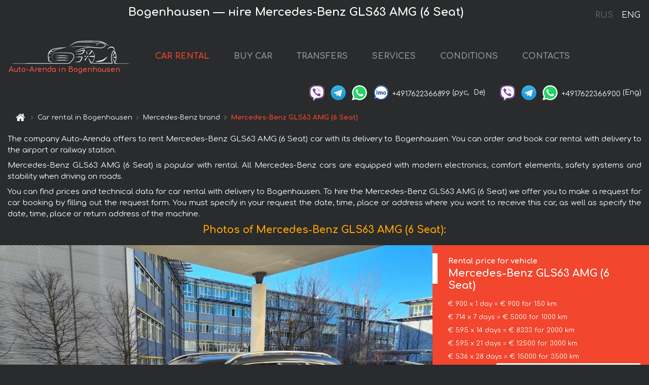

--- FILE ---
content_type: text/html; charset=utf-8
request_url: https://munich-car.de/en/bogenhausen/mercedes--gls63-amg-6-seat-
body_size: 7882
content:
<!DOCTYPE html>  <html lang="en"><head><meta charset="UTF-8"><meta name="viewport" content="width=device-width,initial-scale=1,minimum-scale=1,shrink-to-fit=no"> <link rel="alternate" hreflang="x-default" href="https://munich-car.de/en/bogenhausen/mercedes--gls63-amg-6-seat-" /><link rel="alternate" hreflang="en" href="https://munich-car.de/en/bogenhausen/mercedes--gls63-amg-6-seat-" /><link rel="alternate" hreflang="de" href="https://munich-car.de/en/bogenhausen/mercedes--gls63-amg-6-seat-" /><link rel="alternate" hreflang="fr" href="https://munich-car.de/en/bogenhausen/mercedes--gls63-amg-6-seat-" /><link rel="alternate" hreflang="es" href="https://munich-car.de/en/bogenhausen/mercedes--gls63-amg-6-seat-" /><link rel="alternate" hreflang="en-it" href="https://munich-car.de/en/bogenhausen/mercedes--gls63-amg-6-seat-" /><link rel="alternate" hreflang="cs" href="https://munich-car.de/en/bogenhausen/mercedes--gls63-amg-6-seat-" /><link rel="alternate" hreflang="nl" href="https://munich-car.de/en/bogenhausen/mercedes--gls63-amg-6-seat-" /><link rel="alternate" hreflang="pt" href="https://munich-car.de/en/bogenhausen/mercedes--gls63-amg-6-seat-" /><link rel="alternate" hreflang="lb" href="https://munich-car.de/en/bogenhausen/mercedes--gls63-amg-6-seat-" /><link rel="alternate" hreflang="tr" href="https://munich-car.de/en/bogenhausen/mercedes--gls63-amg-6-seat-" /><link rel="alternate" hreflang="ar" href="https://munich-car.de/en/bogenhausen/mercedes--gls63-amg-6-seat-" /><link rel="alternate" hreflang="da" href="https://munich-car.de/en/bogenhausen/mercedes--gls63-amg-6-seat-" /><link rel="alternate" hreflang="he" href="https://munich-car.de/en/bogenhausen/mercedes--gls63-amg-6-seat-" /><link rel="alternate" hreflang="pl" href="https://munich-car.de/en/bogenhausen/mercedes--gls63-amg-6-seat-" /><link rel="alternate" hreflang="ru" href="https://munich-car.de/ru/bogenhausen/mercedes--gls63-amg-6-seat-" /><link rel="alternate" hreflang="uk" href="https://munich-car.de/ru/bogenhausen/mercedes--gls63-amg-6-seat-" /><link rel="alternate" hreflang="be" href="https://munich-car.de/ru/bogenhausen/mercedes--gls63-amg-6-seat-" /><link rel="alternate" hreflang="kk" href="https://munich-car.de/ru/bogenhausen/mercedes--gls63-amg-6-seat-" /><link rel="alternate" hreflang="uz" href="https://munich-car.de/ru/bogenhausen/mercedes--gls63-amg-6-seat-" /><link rel="alternate" hreflang="ce" href="https://munich-car.de/ru/bogenhausen/mercedes--gls63-amg-6-seat-" /><link rel="alternate" hreflang="am" href="https://munich-car.de/ru/bogenhausen/mercedes--gls63-amg-6-seat-" /><link rel="alternate" hreflang="az" href="https://munich-car.de/ru/bogenhausen/mercedes--gls63-amg-6-seat-" /><link rel="alternate" hreflang="lt" href="https://munich-car.de/ru/bogenhausen/mercedes--gls63-amg-6-seat-" /><link rel="alternate" hreflang="lv" href="https://munich-car.de/ru/bogenhausen/mercedes--gls63-amg-6-seat-" /><link rel="alternate" hreflang="et" href="https://munich-car.de/ru/bogenhausen/mercedes--gls63-amg-6-seat-" /><link rel="alternate" hreflang="ka" href="https://munich-car.de/ru/bogenhausen/mercedes--gls63-amg-6-seat-" /> <link rel="canonical" href="https://munich-car.de/en/bogenhausen/mercedes--gls63-amg-6-seat-" /> <title>Rent Mercedes-Benz GLS63 AMG (6 Seat) in Bogenhausen | Auto-Arenda</title><meta name="description" content="Hire Mercedes-Benz GLS63 AMG (6 Seat) in Bogenhausen, booking, specification, price, cost, details"/><meta name="keywords" content="rent Mercedes-Benz GLS63 AMG (6 Seat), price for car rental in Bogenhausen, car rental, car deposit, rental, reservation, price, features, business class, comfortable car"/> <link rel="apple-touch-icon" sizes="180x180" href="/apple-touch-icon.png"><link rel="icon" type="image/png" sizes="32x32" href="/favicon-32x32.png"><link rel="icon" type="image/png" sizes="16x16" href="/favicon-16x16.png"><link rel="manifest" href="/site.webmanifest"><link rel="mask-icon" href="/safari-pinned-tab.svg" color="#5bbad5"><meta name="msapplication-TileColor" content="#da532c"><meta name="theme-color" content="#ffffff"><link rel="shortcut icon" type="image/x-icon" href="/favicon-32x32.png"/> <link href="https://fonts.googleapis.com/css2?family=Comfortaa:wght@400;700&display=swap" rel="stylesheet"><link href="/fonts/fontello/css/fontello.css" rel="stylesheet"> <link href="https://maxcdn.bootstrapcdn.com/font-awesome/4.7.0/css/font-awesome.min.css" rel="stylesheet" integrity="sha384-wvfXpqpZZVQGK6TAh5PVlGOfQNHSoD2xbE+QkPxCAFlNEevoEH3Sl0sibVcOQVnN" crossOrigin="anonymous"> <link rel="stylesheet" href="https://stackpath.bootstrapcdn.com/bootstrap/4.3.1/css/bootstrap.min.css" integrity="sha384-ggOyR0iXCbMQv3Xipma34MD+dH/1fQ784/j6cY/iJTQUOhcWr7x9JvoRxT2MZw1T" crossorigin="anonymous"> <link  href="https://cdnjs.cloudflare.com/ajax/libs/fotorama/4.6.4/fotorama.css" rel="stylesheet"> <link href="https://cdnjs.cloudflare.com/ajax/libs/gijgo/1.9.13/combined/css/gijgo.min.css" rel="stylesheet" type="text/css" /> <script src="https://code.jquery.com/jquery-3.3.1.min.js" integrity="sha256-FgpCb/KJQlLNfOu91ta32o/NMZxltwRo8QtmkMRdAu8=" crossOrigin="anonymous"></script> <script src="https://cdnjs.cloudflare.com/ajax/libs/fotorama/4.6.4/fotorama.js"></script> <link rel="stylesheet" href="/libs/intl-tel-input/css/intlTelInput.css"/> <script src="/libs/intl-tel-input/js/intlTelInput.min.js"></script> <script>let carId="mercedes--gls63-amg-6-seat-",exclusiveOffer=false,carToken="zrr4jhz706",carImagesId=['1931f408e98ae17521b615de4a4ede2f','25695393a37ef3894e5d493e050c176b','bd3ca9d510ca856a0f66f5d55e36b37f','be481acf97341e948ce3a9b66053b2d2','863ee5d1432c2cc811de09758f9afe61',]</script><meta property="og:title" content="Rent Mercedes-Benz GLS63 AMG (6 Seat) in Bogenhausen | Auto-Arenda"/><meta property="og:type" content="website"/><meta property="og:url" content="https://munich-car.de/en/bogenhausen/mercedes--gls63-amg-6-seat-"/>  <meta property="og:image" content="https://munich-car.de/img/cars-img/mercedes--gls63-amg-6-seat-/mercedes--gls63-amg-6-seat---1931f408e98ae17521b615de4a4ede2f--640x480.jpg"/><meta property="og:image:secure_url" content="https://munich-car.de/img/cars-img/mercedes--gls63-amg-6-seat-/mercedes--gls63-amg-6-seat---1931f408e98ae17521b615de4a4ede2f--640x480.jpg"/><meta property="og:image:alt" content="Bogenhausen — нire Mercedes-Benz GLS63 AMG (6 Seat)"/><meta property="og:description" content="Hire Mercedes-Benz GLS63 AMG (6 Seat) in Bogenhausen, booking, specification, price, cost, details"/> <meta property="og:locale" content="en_GB" /><meta property="og:locale:alternate" content="en_US" /><meta property="og:locale:alternate" content="de_BE" /><meta property="og:locale:alternate" content="de_DE" /><meta property="og:locale:alternate" content="de_LI" /><meta property="og:locale:alternate" content="de_LU" /><meta property="og:locale:alternate" content="de_CH" /><meta property="og:locale:alternate" content="de_AT" /><meta property="og:locale:alternate" content="fr_BE" /><meta property="og:locale:alternate" content="fr_FR" /><meta property="og:locale:alternate" content="fr_LU" /><meta property="og:locale:alternate" content="fr_MC" /><meta property="og:locale:alternate" content="fr_CH" /><meta property="og:locale:alternate" content="es_ES" /><meta property="og:locale:alternate" content="it_IT" /><meta property="og:locale:alternate" content="it_CH" /><meta property="og:locale:alternate" content="cs_CZ" /><meta property="og:locale:alternate" content="nl_BE" /><meta property="og:locale:alternate" content="nl_NL" /><meta property="og:locale:alternate" content="pt_PT" /><meta property="og:locale:alternate" content="tr_TR" /><meta property="og:locale:alternate" content="ar_AE" /><meta property="og:locale:alternate" content="ar_IQ" /><meta property="og:locale:alternate" content="ar_SA" /><meta property="og:locale:alternate" content="ar_QA" /><meta property="og:locale:alternate" content="ar_EG" /><meta property="og:locale:alternate" content="da_DK" /><meta property="og:locale:alternate" content="he_IL" /><meta property="og:locale:alternate" content="pl_PL" /> <meta property="og:site_name" content="Luxury vehicles and VIP cars rental in Europe. Airports transfers and cities transfers in Europe."/>  <!-- Global site tag (gtag.js) - Google Analytics -->
<script async src="https://www.googletagmanager.com/gtag/js?id=UA-106057562-21"></script>
<script>window.dataLayer = window.dataLayer || []; function gtag(){dataLayer.push(arguments);} gtag('js', new Date()); gtag('config', 'UA-106057562-21');</script>   <script>const lng="en",pathToImg="/img/cars-img",minRentalDays=1</script><script defer="defer" src="/js/vendors.bc9e51.bundle.js"></script><script defer="defer" src="/js/carDetailsCityObject.bc9e51.bundle.js"></script><link href="/css/carDetailsCityObject.bc9e51.css" rel="stylesheet"></head><body>  <!-- Yandex.Metrika counter --> <script> (function(m,e,t,r,i,k,a){m[i]=m[i]||function(){(m[i].a=m[i].a||[]).push(arguments)}; m[i].l=1*new Date();k=e.createElement(t),a=e.getElementsByTagName(t)[0],k.async=1,k.src=r,a.parentNode.insertBefore(k,a)}) (window, document, "script", "https://cdn.jsdelivr.net/npm/yandex-metrica-watch/tag.js", "ym"); ym(48092792, "init", { clickmap:true, trackLinks:true, accurateTrackBounce:true }); </script> <noscript><div><img src="https://mc.yandex.ru/watch/48092792" style="position:absolute; left:-9999px;" alt="" /></div></noscript> <!-- /Yandex.Metrika counter -->   <!-- Rating Mail.ru counter -->
<script>
  var _tmr = window._tmr || (window._tmr = []);
  _tmr.push({id: "3015829", type: "pageView", start: (new Date()).getTime()});
  (function (d, w, id) {
    if (d.getElementById(id)) return;
    var ts = d.createElement("script"); ts.async = true; ts.id = id;
    ts.src = "https://top-fwz1.mail.ru/js/code.js";
    var f = function () {var s = d.getElementsByTagName("script")[0]; s.parentNode.insertBefore(ts, s);};
    if (w.opera == "[object Opera]") { d.addEventListener("DOMContentLoaded", f, false); } else { f(); }
  })(document, window, "topmailru-code");
</script><noscript><div>
  <img src="https://top-fwz1.mail.ru/counter?id=2929131;js=na" style="border:0;position:absolute;left:-9999px;" alt="Top.Mail.Ru" />
</div></noscript>
<!-- //Rating Mail.ru counter -->
   <div class="menu-flags"><a class="" href="/ru/bogenhausen/mercedes--gls63-amg-6-seat-" title="Auto-Arenda Company, Russian version of the site">RUS </a><a class="active" href="/en/bogenhausen/mercedes--gls63-amg-6-seat-" title="Auto-Arenda Company, English version of the site">ENG</a></div>  <h1>Bogenhausen — нire Mercedes-Benz GLS63 AMG (6 Seat)</h1> <header class="page-header"><nav class="navbar navbar-expand-lg navbar-dark"><a class="navbar-brand mb-0 logo-link" href="/en"><img src="/img/logo/auto-arenda-logo.png" class="d-inline-block align-top rounded logo" alt="Auto-Arenda logo"><h2>Auto-Arenda in Bogenhausen</h2></a><button class="navbar-toggler navbar-toggler-right" type="button" data-toggle="collapse" data-target="#navbarMenu" aria-controls="navbarMenu" aria-expanded="false" aria-label="Toggle navigation"><span class="navbar-toggler-icon"></span></button> <div class="collapse navbar-collapse" id="navbarMenu"><ul class="navbar-nav"><li class="nav-item active"><a class="nav-link" href="/en/bogenhausen">CAR RENTAL</a></li><li class="nav-item">  <a class="nav-link" href="/en/buy-car">BUY CAR</a>  </li><li class="nav-item"><a class="nav-link" href="/en/transfer">TRANSFERS</a></li><li class="nav-item"><a class="nav-link" href="/en/services">SERVICES</a></li><li class="nav-item"><a class="nav-link" href="/en/terms-and-conditions">CONDITIONS</a></li><li class="nav-item"><a class="nav-link" href="/en/contacts">CONTACTS</a></li></ul></div> </nav> <address class="top-address"><div class="social-line"><a target="_blank" class="viber-link" href="viber://chat?number=+4917622366899" title="Viber"><span class="social-logos viber"></span></a> <a target="_blank" href="https://t.me/RentVIPLuxurySportCar" title="Telegram"><span class="social-logos telegram"></span></a> <a target="_blank" href="https://wa.me/4917622366899" title="WhatsApp"><span class="social-logos whats-app"></span></a> <span class="social-logos imo"></span> <span class="social-number">+4917622366899</span><span class="social-name"> (рус, </span><span class="social-name"> De)</span></div><div class="social-line"><a target="_blank" class="viber-link" href="viber://chat?number=+4917622366900" title="Viber"><span class="social-logos viber"></span></a> <a target="_blank" href="https://t.me/auto_arenda_eu" title="Telegram"><span class="social-logos telegram not-action"></span></a> <a target="_blank" href="https://wa.me/4917622366900" title="WhatsApp"><span class="social-logos whats-app"></span></a> <span class="social-number">+4917622366900</span><span class="social-name"> (Eng)</span></div></address>   <div class="breadcrumb-container"><ol class="breadcrumb" itemscope itemtype="https://schema.org/BreadcrumbList"><li class="breadcrumb-item"><a href="/en"><span class="icon-home"></span> <span></span></a></li><li class="breadcrumb-item" itemprop="itemListElement" itemscope itemtype="https://schema.org/ListItem"><span></span> <a href="/en/bogenhausen" itemprop="item"><span itemprop="name">Car rental in Bogenhausen</span></a><meta itemprop="position" content="1"/></li><li class="breadcrumb-item" itemprop="itemListElement" itemscope itemtype="https://schema.org/ListItem"><span></span> <a href="/en/bogenhausen/mercedes" itemprop="item"><span itemprop="name">Mercedes-Benz brand</span></a><meta itemprop="position" content="2"/></li><li class="breadcrumb-item active" itemprop="itemListElement" itemscope itemtype="https://schema.org/ListItem" aria-current="page"><span></span> <span itemprop="name">Mercedes-Benz GLS63 AMG (6 Seat)</span><meta itemprop="position" content="3"/></li></ol></div>  </header> <main class="container-fluid" itemscope itemtype="https://schema.org/Product"><div class="articles-paragraphs"><header itemprop="description">  <p class="ap">The company Auto-Arenda offers to rent Mercedes-Benz GLS63 AMG (6 Seat) car with its delivery to Bogenhausen. You can order and book car rental with delivery to the airport or railway station.</p><p class="ap">Mercedes-Benz GLS63 AMG (6 Seat) is popular with rental. All Mercedes-Benz cars are equipped with modern electronics, comfort elements, safety systems and stability when driving on roads.</p><p class="ap">You can find prices and technical data for car rental with delivery to Bogenhausen. To hire the Mercedes-Benz GLS63 AMG (6 Seat) we offer you to make a request for car booking by filling out the request form. You must specify in your request the date, time, place or address where you want to receive this car, as well as specify the date, time, place or return address of the machine.</p> </header></div><div class="row"><h2 class="article-title gallery-title">Photos of Mercedes-Benz GLS63 AMG (6 Seat):</h2>   <div itemprop="image" itemscope itemtype="https://schema.org/ImageObject"><meta itemprop="url" content="https://munich-car.de/img/cars-img/mercedes--gls63-amg-6-seat-/mercedes--gls63-amg-6-seat---1931f408e98ae17521b615de4a4ede2f--1280x960.jpg"/><meta itemprop="alternateName" content="Rent-a-car Mercedes-Benz GLS63 AMG (6 Seat) in Bogenhausen, photo 1"/></div>  <div itemprop="image" itemscope itemtype="https://schema.org/ImageObject"><meta itemprop="url" content="https://munich-car.de/img/cars-img/mercedes--gls63-amg-6-seat-/mercedes--gls63-amg-6-seat---25695393a37ef3894e5d493e050c176b--1280x960.jpg"/><meta itemprop="alternateName" content="Rent-a-car Mercedes-Benz GLS63 AMG (6 Seat) in Bogenhausen, photo 2"/></div>  <div itemprop="image" itemscope itemtype="https://schema.org/ImageObject"><meta itemprop="url" content="https://munich-car.de/img/cars-img/mercedes--gls63-amg-6-seat-/mercedes--gls63-amg-6-seat---bd3ca9d510ca856a0f66f5d55e36b37f--1280x960.jpg"/><meta itemprop="alternateName" content="Rent-a-car Mercedes-Benz GLS63 AMG (6 Seat) in Bogenhausen, photo 3"/></div>  <div itemprop="image" itemscope itemtype="https://schema.org/ImageObject"><meta itemprop="url" content="https://munich-car.de/img/cars-img/mercedes--gls63-amg-6-seat-/mercedes--gls63-amg-6-seat---be481acf97341e948ce3a9b66053b2d2--1280x960.jpg"/><meta itemprop="alternateName" content="Rent-a-car Mercedes-Benz GLS63 AMG (6 Seat) in Bogenhausen, photo 4"/></div>  <div itemprop="image" itemscope itemtype="https://schema.org/ImageObject"><meta itemprop="url" content="https://munich-car.de/img/cars-img/mercedes--gls63-amg-6-seat-/mercedes--gls63-amg-6-seat---863ee5d1432c2cc811de09758f9afe61--1280x960.jpg"/><meta itemprop="alternateName" content="Rent-a-car Mercedes-Benz GLS63 AMG (6 Seat) in Bogenhausen, photo 5"/></div>  <div class="com-lg-9 col-xl-8 no-gutters fotorama-container" id="info"><div id="fotorama" class="fotorama" data-width="1280" data-ratio="4/3" data-nav="thumbs" data-thumbheight="96" data-thumbwidth="128" data-auto="true">  </div></div><div class="com-lg-3 col-xl-4 no-gutters details-container"><div class="container-fluid car-info"><div class="row">    <div class="car-price marker"><h3>Rental price for vehicle <span class="car-name"><span itemprop="brand" itemtype="https://schema.org/Brand" itemscope><span itemprop="name">Mercedes-Benz </span></span><span itemprop="model"> GLS63 AMG (6 Seat)</span></span></h3><div itemprop="offers" itemscope itemtype="https://schema.org/Offer">    <div class="season-normal">  <meta itemprop="availability" content="https://schema.org/InStock"/><meta itemprop="priceValidUntil" content="2030-01-01"/><ul class="car-details ">   <li>  <span>€ 900 x 1 day = € 900 for 150 km </span></li>    <li>  <span>€ 714 x 7 days = € 5000 for 1000 km </span></li>    <li>  <span>€ 595 x 14 days = € 8333 for 2000 km </span></li>    <li>  <span>€ 595 x 21 days = € 12500 for 3000 km </span></li>    <li>  <meta itemprop="priceCurrency" content="EUR"><meta itemprop="price" content="15000">  <span>€ 536 x 28 days = € 15000 for 3500 km </span></li>       </ul></div>   <div class="calculate-price-button-wrapper"><a itemprop="url" class="calculate-price-button btn btn-light" href="#calculator">Calculating the cost of car <span class="icon-right-open"></span></a></div>  </div>  <hr/><ul class="car-details">  <li>€ 4 / km – Price for exceeding the mileage limit</li>    <li>€ 10000 – Pledge / Liability / Franchise. Deposit will block on the main driver’s credit card OR accept cash.</li>  </ul>  </div>   <div class="car-characteristics marker">    <h3>Technical specification <span class="car-name" itemprop="name">Mercedes-Benz GLS63 AMG (6 Seat)</span></h3>   <ul class="car-details">    <li>Transmission – Automatic</li>     <li>Seats – 6</li>     <li>GPS – included</li>   </ul>   <hr/>   <ul class="car-details">    <li>Minimum driver age – 25 years old</li>   </ul>  </div></div></div></div></div><div class="row car-request"><section class="container">   <script>const templateH = "h",
        templateM = "min",
        templateD = "day(s)",
        templateKm = "km",
        carPrice = {
            "pricePackages": { "Standard": {
                    "price": [0,900,1800,2700,3600,4500,5000,5000,5714,6429,7143,7857,8571,9286,8333,9464,10095,10726,11357,11988,12619,12500,13095,13690,14286,14881,15000,15000,15000],
                    "km": [0,150,300,450,600,750,900,1000,1143,1286,1429,1571,1714,1857,2000,2143,2286,2429,2571,2714,2857,3000,3143,3286,3429,3500,3500,3500,3500],
                    "extraKm": "4"
                },    }
        }</script><h2 class="text-center" id="calculator">Calculating the cost of  the Mercedes-Benz GLS63 AMG (6 Seat)</h2><form id="carCalcRequestForm" method="post" autocomplete="off"><fieldset><div class="form-group row"><div class="col-12">&nbsp;</div></div><div class="form-group row"><div class="col-12 text-center"><strong>Start of lease (getting the car) or transfer</strong></div></div><div class="form-group row"><label for="dateStart" class="col-3 col-form-label text-right text-nowrap">Date</label><div class="col-auto"><input id="dateStart" name="dateStart" class="form-control" type="text" maxlength="100" aria-describedby="name" readonly="readonly" autocomplete="off"></div></div><div class="input-group row time-select"><label for="timeStart" class="col-3 col-form-label text-right text-nowrap">Time</label><div class="col-6 input-group time-field"><div class="input-group-append icon-for-field-wrapper"><div class="icon-for-field"><i class="gj-icon clock clock-icon"></i></div></div><select id="timeStart" name="timeStart"></select></div></div><div class="form-group row"><div class="col-12">&nbsp;</div></div><div class="form-group row"><div class="col-12 text-center"><strong>Finish of lease (returning of the car) or transfer</strong></div></div><div class="form-group row"><label for="dateEnd" class="col-3 col-form-label text-right text-nowrap">Date</label><div class="col-auto"><input id="dateEnd" name="dateEnd" class="form-control" type="text" aria-describedby="name" readonly="readonly" autocomplete="off"></div></div><div class="input-group row time-select"><label for="timeEnd" class="col-3 col-form-label text-right text-nowrap">Time</label><div class="col-6 input-group time-field"><div class="input-group-append icon-for-field-wrapper"><div class="icon-for-field"><i class="gj-icon clock clock-icon"></i></div></div><select id="timeEnd" name="timeEnd"></select></div></div><div class="form-group row"><div class="col-12">&nbsp;</div></div><div class="alert alert-danger hide" role="alert" id="alertNoDateTime">The date and time of the return of the car can not be earlier than the date and time of receipt of the car.</div><div class="alert alert-danger hide" role="alert" id="calcDaysLimit">The cost of renting a car is limited to a maximum of 28 days. If you are interested in renting for more than 28 days, you can make a request to us by email.</div><div class="alert alert-danger hide" role="alert" id="calcDaysMinLimit">days - minimum rental period for this car</div><div class=""><div class="alert alert-info" id="calcDuration"><h4 class="alert-heading">Info:</h4><p></p><p id="calcDurationDescribe">Based on the data you entered, calculated duration of rental car is <span class="font-weight-bold" id="durH"></span><span class="font-weight-bold" id="durM"></span>, that at a daily rent corresponds <span class="font-weight-bold"><span class="font-weight-bold" id="durD"></span> days</span>.</p></div></div><div class=""><div id="calcPackages" class="hide"><div class="hide" id="carPackageStandard"><br/><h5 class="alert-heading font-weight-bold"> Package &#34;Standard&#34; <span class="badge badge-warning">€ <span class="price-per-day"></span> per day</span></h5><div class="alert package-alert" id="alertStandard"><p><span class="font-weight-bold car-package-price"></span> - cost for <span class="font-weight-bold car-package-days"></span> rent. </p><hr class="top-border-color"><p><span class="font-weight-bold car-package-km"></span> mileage included in the cost. </p><p><span class="font-weight-bold car-package-extra-km"></span> - price for 1 km of additional mileage. </p><p><span class="font-weight-bold">€ 10000</span> - Pledge/Liability/Franchise/Deposit </p><button class="btn btn-primary btn-package" id="butStandard">SELECT</button></div></div><div class="hide" id="carPackageEconomical"><br/><h5 class="alert-heading font-weight-bold"> Package &#34;Economical&#34; <span class="badge badge-warning">€ <span class="price-per-day"></span> per day</span></h5><div class="alert package-alert" id="alertEconomical"><p><span class="font-weight-bold car-package-price"></span> - cost for <span class="font-weight-bold car-package-days"></span> rent. </p><hr class="top-border-color"><p><span class="font-weight-bold car-package-km"></span> mileage included in the cost. </p><p><span class="font-weight-bold car-package-extra-km"></span> - price for 1 km of additional mileage. </p><p><span class="font-weight-bold">€ 10000</span> - Pledge/Liability/Franchise/Deposit </p><button class="btn btn-primary btn-package" id="butEconomical">SELECT</button></div></div><div class="hide" id="carPackageMinimal"><br/><h5 class="alert-heading font-weight-bold"> Package &#34;Minimal&#34; <span class="badge badge-warning">€ <span class="price-per-day"></span> per day</span></h5><div class="alert package-alert" id="alertMinimal"><p><span class="font-weight-bold car-package-price"></span> - cost for <span class="font-weight-bold car-package-days"></span> rent. </p><hr class="top-border-color"><p><span class="font-weight-bold car-package-km"></span> mileage included in the cost. </p><p><span class="font-weight-bold car-package-extra-km"></span> - price for 1 km of additional mileage. </p><p><span class="font-weight-bold">€ 10000</span> - Pledge/Liability/Franchise/Deposit </p><button class="btn btn-primary btn-package" id="butMinimal">SELECT</button></div></div><div id="depositInfo" class="alert alert-info" role="alert"><strong>Deposit</strong> will block on the main driver’s credit card OR accept cash.</div><div id="welcomeToForm" class="alert alert-info" role="alert">If you want to make a request for the availability of this car for the dates you entered - fill the form below, please.</div></div></div><div class="form-group row"><div class="col-12"><hr class="border-top-1"></div></div><div class="form-group row"><div class="col-12 text-center"><strong>Contact details</strong></div></div><div class=""><div class="form-group row hide" id="selectPackages"><label for="selPackage" class="col-auto col-form-label text-right text-nowrap">Select Price Package for car:</label><div class="col-auto"><select class="custom-select сol-100" id="selPackage"></select></div></div></div><div class="form-group row bottom-margin-02"><div class="col text-center">Pick-Up Location (City, ZIP or airport, hotel)</div></div><div class="form-group row"><label for="cityStart" class="col-3 col-form-label text-right text-nowrap"></label><div class="col-auto"><input id="cityStart" name="cityStart" class="form-control" type="text" maxlength="100" aria-describedby="name" autocomplete="off"></div></div><div class="form-group row bottom-margin-02"><div class="col text-center">Drop-off Location (City, hotel, airport, etc.)</div></div><div class="form-group row"><label for="cityEnd" class="col-3 col-form-label text-right text-nowrap"></label><div class="col-auto"><input id="cityEnd" name="cityEnd" class="form-control" type="text" maxlength="100" aria-describedby="name" autocomplete="off"></div></div><hr><div class="form-group row"><label for="name" class="col-3 col-form-label text-right text-nowrap">Name</label><div class="col-auto"><input id="name" name="name" class="form-control" type="text" maxlength="100" aria-describedby="name" autocomplete="off"></div></div><div class="form-group row"><label for="email" class="col-3 col-form-label text-right text-nowrap">E-mail</label><div class="col-auto"><input id="email" name="email" class="form-control" type="text" maxlength="100" aria-describedby="email" autocomplete="off"></div></div><div class="input-group"><div class="checkbox"><label><input type="checkbox" name="isSubscribe" checked="checked" value="true" autocomplete="off"> notify about information via E-mail</label></div></div><div class="form-group row"><label for="phone" class="col-3 col-form-label text-right text-nowrap">Phone</label><div class="col-auto"><input id="phone" name="phone" class="form-control" type="text" maxlength="100" aria-describedby="phone" autocomplete="off"></div><div class="col small"><div>Please, to write your phone number in a standard form that seems to be recognized internationally.</div><div>The format is as follows:</div><div>+Country_Code Area_Code Local_Number</div><div>For example, <strong>+49 176 22366899</strong></div></div></div><div id="messageDiv" class="form-group"><label for="message" class="col-form-label">Your questions about booking a car or transfer (car with driver)</label><div class="col-auto"><textarea id="message" name="message" class="form-control" rows="5" maxlength="2000" aria-describedby="message"></textarea></div></div>  <div class="alert alert-warning hide" id="calcDeliveryWarning"><p>Calculated prices don&#39;t include delivery of the car, transfer or transportation of cars to another city. Delivery and drop off services are calculated separately on request.</p></div>  <div class="alert alert-danger hide" id="calcNotFillData"><p>Required fields were not filled in the form. Please fill fields above marked in red - the start and end dates of the car rent, and fields in the &#34;Contact details and car request&#34; form.</p></div><div id="carCalcRequestFormButtonDiv" class="text-right form-group has-success"><button id="carCalcRequestFormButton" class="btn btn-primary">SEND</button></div></fieldset></form>    </section></div></main> <footer class="footer-bottom"><div class="footer-copyright"><span class="text-muted copyright">Copyright © 2026 Auto-Arenda</span><a href="/en/cookie-policy" class="policies">Cookie Policy</a><a href="/en/privacy-policy" class="policies">Privacy Policy</a></div></footer> <div class="cookies-and-tracking hide alert alert-light alert-dismissible fixed-bottom text-secondary" role="alert"><button type="button" class="close" data-dismiss="alert" aria-label="Close"><span aria-hidden="true">&times;</span></button> <span class="cookies-message">By continuing to browse or by clicking <strong>"Accept All"</strong>, you agree to <a href="/en/cookie-policy">”Cookie Policy”</a> and agree to storing of first and third-party cookies on your browser to assist in our marketing, to enhance site navigation and analyze site usage. <button class="btn-cookies-and-tracking btn btn-secondary btn-sm">Accept All</button></span></div>      <script src="https://cdnjs.cloudflare.com/ajax/libs/popper.js/1.14.7/umd/popper.min.js" integrity="sha384-UO2eT0CpHqdSJQ6hJty5KVphtPhzWj9WO1clHTMGa3JDZwrnQq4sF86dIHNDz0W1" crossorigin="anonymous"></script> <script src="https://stackpath.bootstrapcdn.com/bootstrap/4.3.1/js/bootstrap.min.js" integrity="sha384-JjSmVgyd0p3pXB1rRibZUAYoIIy6OrQ6VrjIEaFf/nJGzIxFDsf4x0xIM+B07jRM" crossorigin="anonymous"></script> <script>$(document).ready((function(){var a=$("#fotorama").fotorama().data("fotorama"),o="128x96";function t(){var t="1280x960",i=window.innerWidth;if(i>=1200&&i<=1500&&(t="1024x768"),i>1024&&i<1200&&(t="1280x960"),i>640&&i<=1024?t="1024x768":i>400&&i<=640?t="640x480":i<=400&&(t="400x300"),o!=t){var h=[];carImagesId.forEach((function(a){h.push({img:pathToImg+"/"+carId+"/"+carId+"--"+a+"--"+t+".jpg",thumb:pathToImg+"/"+carId+"/"+carId+"--"+a+"--128x96.jpg"})})),a.load(h),o=t}}function i(){var a=$("main").outerWidth();a<640&&a>470?$(".fotorama").fotorama({thumbheight:72,thumbwidth:96}):a<=470?$(".fotorama").fotorama({thumbheight:48,thumbwidth:64}):$(".fotorama").fotorama({thumbheight:96,thumbwidth:128})}t(),i(),$(window).resize((function(){t(),i()}))})),$(document).ready((function(){$("#radioSeasonHigh").click((function(a){$(".season-normal").hide(),$(".season-high").show()})),$("#radioSeasonNormal").click((function(a){$(".season-normal").show(),$(".season-high").hide()}))}))</script></body></html>